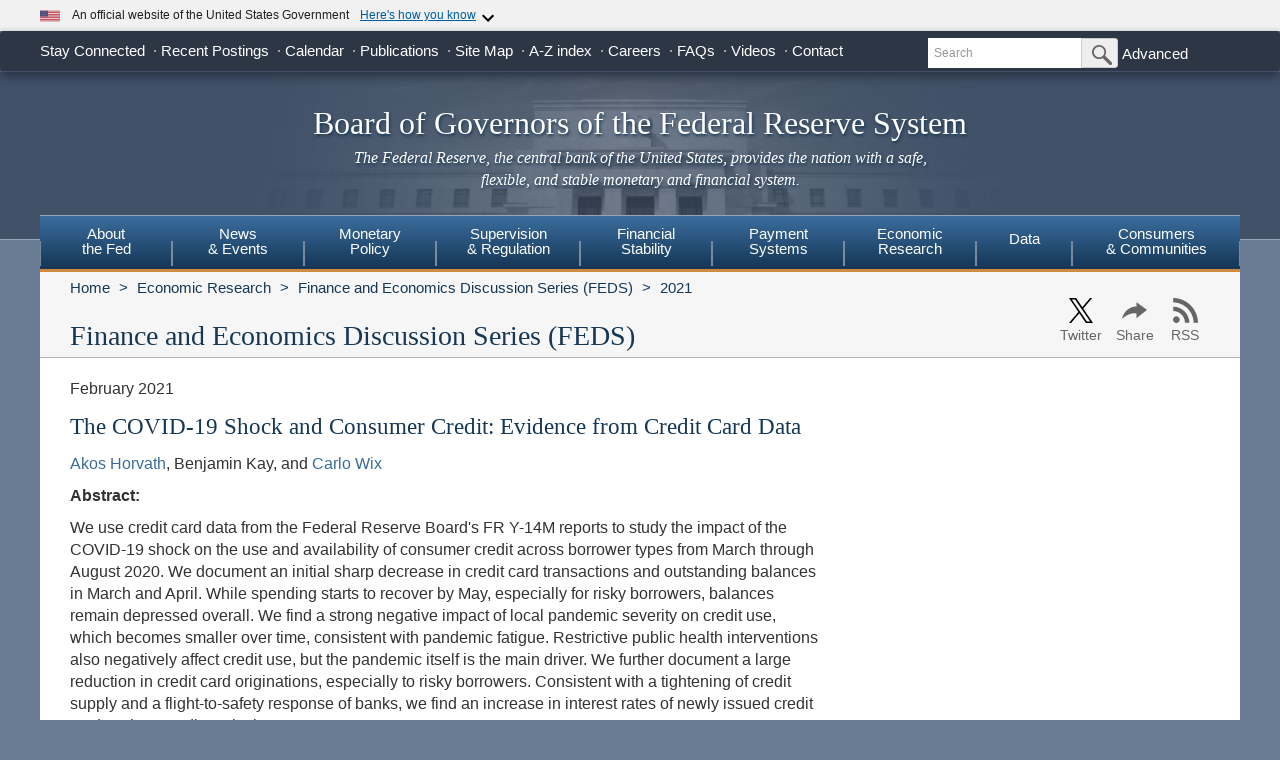

--- FILE ---
content_type: image/svg+xml
request_url: https://www.federalreserve.gov/images/expand_more.svg
body_size: -145
content:
<svg xmlns="http://www.w3.org/2000/svg" width="24" height="24"><path d="M16.59 8.59 12 13.17 7.41 8.59 6 10l6 6 6-6z"/></svg>

--- FILE ---
content_type: application/javascript; charset=UTF-8
request_url: https://www.federalreserve.gov/cdn-cgi/challenge-platform/h/g/scripts/jsd/fc21b7e0d793/main.js?
body_size: 4682
content:
window._cf_chl_opt={oPNF3:'g'};~function(F4,M,W,I,d,X,k,f,l){F4=m,function(v,e,FC,F3,c,B){for(FC={v:445,e:427,c:486,B:435,b:400,D:393,J:426,K:423,T:416},F3=m,c=v();!![];)try{if(B=parseInt(F3(FC.v))/1*(-parseInt(F3(FC.e))/2)+-parseInt(F3(FC.c))/3+-parseInt(F3(FC.B))/4+-parseInt(F3(FC.b))/5+parseInt(F3(FC.D))/6+-parseInt(F3(FC.J))/7*(parseInt(F3(FC.K))/8)+parseInt(F3(FC.T))/9,B===e)break;else c.push(c.shift())}catch(b){c.push(c.shift())}}(F,763529),M=this||self,W=M[F4(402)],I=function(FR,Fr,Fs,FV,Fl,F5,c,B,b){return FR={v:421,e:377},Fr={v:436,e:436,c:436,B:469,b:436,D:436,J:447,K:403,T:403,x:436},Fs={v:395},FV={v:396},Fl={v:395,e:403,c:404,B:394,b:386,D:394,J:386,K:404,T:394,x:386,Q:396,N:469,O:396,E:469,o:469,U:436,a:436,i:394,n:396,g:469,S:396,h:469,Y:396,F0:469,F1:469,F2:469,FV:447},F5=F4,c=String[F5(FR.v)],B={'h':function(D,Fz){return Fz={v:443,e:403},null==D?'':B.g(D,6,function(J,F6){return F6=m,F6(Fz.v)[F6(Fz.e)](J)})},'g':function(D,J,K,F7,T,x,Q,N,O,E,o,U,i,S,Y,F0,F1,F2){if(F7=F5,null==D)return'';for(x={},Q={},N='',O=2,E=3,o=2,U=[],i=0,S=0,Y=0;Y<D[F7(Fl.v)];Y+=1)if(F0=D[F7(Fl.e)](Y),Object[F7(Fl.c)][F7(Fl.B)][F7(Fl.b)](x,F0)||(x[F0]=E++,Q[F0]=!0),F1=N+F0,Object[F7(Fl.c)][F7(Fl.D)][F7(Fl.J)](x,F1))N=F1;else{if(Object[F7(Fl.K)][F7(Fl.T)][F7(Fl.x)](Q,N)){if(256>N[F7(Fl.Q)](0)){for(T=0;T<o;i<<=1,J-1==S?(S=0,U[F7(Fl.N)](K(i)),i=0):S++,T++);for(F2=N[F7(Fl.O)](0),T=0;8>T;i=1&F2|i<<1,S==J-1?(S=0,U[F7(Fl.E)](K(i)),i=0):S++,F2>>=1,T++);}else{for(F2=1,T=0;T<o;i=F2|i<<1.99,J-1==S?(S=0,U[F7(Fl.o)](K(i)),i=0):S++,F2=0,T++);for(F2=N[F7(Fl.O)](0),T=0;16>T;i=i<<1|1.02&F2,S==J-1?(S=0,U[F7(Fl.N)](K(i)),i=0):S++,F2>>=1,T++);}O--,O==0&&(O=Math[F7(Fl.U)](2,o),o++),delete Q[N]}else for(F2=x[N],T=0;T<o;i=i<<1.66|F2&1.37,S==J-1?(S=0,U[F7(Fl.E)](K(i)),i=0):S++,F2>>=1,T++);N=(O--,0==O&&(O=Math[F7(Fl.a)](2,o),o++),x[F1]=E++,String(F0))}if(''!==N){if(Object[F7(Fl.K)][F7(Fl.i)][F7(Fl.b)](Q,N)){if(256>N[F7(Fl.n)](0)){for(T=0;T<o;i<<=1,J-1==S?(S=0,U[F7(Fl.g)](K(i)),i=0):S++,T++);for(F2=N[F7(Fl.S)](0),T=0;8>T;i=1.98&F2|i<<1.02,J-1==S?(S=0,U[F7(Fl.h)](K(i)),i=0):S++,F2>>=1,T++);}else{for(F2=1,T=0;T<o;i=F2|i<<1.56,J-1==S?(S=0,U[F7(Fl.g)](K(i)),i=0):S++,F2=0,T++);for(F2=N[F7(Fl.Y)](0),T=0;16>T;i=1.92&F2|i<<1.34,S==J-1?(S=0,U[F7(Fl.F0)](K(i)),i=0):S++,F2>>=1,T++);}O--,0==O&&(O=Math[F7(Fl.a)](2,o),o++),delete Q[N]}else for(F2=x[N],T=0;T<o;i=i<<1.46|1.98&F2,S==J-1?(S=0,U[F7(Fl.E)](K(i)),i=0):S++,F2>>=1,T++);O--,0==O&&o++}for(F2=2,T=0;T<o;i=F2&1.26|i<<1,S==J-1?(S=0,U[F7(Fl.F1)](K(i)),i=0):S++,F2>>=1,T++);for(;;)if(i<<=1,S==J-1){U[F7(Fl.F2)](K(i));break}else S++;return U[F7(Fl.FV)]('')},'j':function(D,F8){return F8=F5,D==null?'':''==D?null:B.i(D[F8(Fs.v)],32768,function(J,F9){return F9=F8,D[F9(FV.v)](J)})},'i':function(D,J,K,FF,T,x,Q,N,O,E,o,U,i,S,Y,F0,F2,F1){for(FF=F5,T=[],x=4,Q=4,N=3,O=[],U=K(0),i=J,S=1,E=0;3>E;T[E]=E,E+=1);for(Y=0,F0=Math[FF(Fr.v)](2,2),o=1;o!=F0;F1=i&U,i>>=1,i==0&&(i=J,U=K(S++)),Y|=(0<F1?1:0)*o,o<<=1);switch(Y){case 0:for(Y=0,F0=Math[FF(Fr.e)](2,8),o=1;o!=F0;F1=U&i,i>>=1,i==0&&(i=J,U=K(S++)),Y|=(0<F1?1:0)*o,o<<=1);F2=c(Y);break;case 1:for(Y=0,F0=Math[FF(Fr.c)](2,16),o=1;o!=F0;F1=U&i,i>>=1,i==0&&(i=J,U=K(S++)),Y|=(0<F1?1:0)*o,o<<=1);F2=c(Y);break;case 2:return''}for(E=T[3]=F2,O[FF(Fr.B)](F2);;){if(S>D)return'';for(Y=0,F0=Math[FF(Fr.b)](2,N),o=1;o!=F0;F1=i&U,i>>=1,i==0&&(i=J,U=K(S++)),Y|=(0<F1?1:0)*o,o<<=1);switch(F2=Y){case 0:for(Y=0,F0=Math[FF(Fr.e)](2,8),o=1;o!=F0;F1=U&i,i>>=1,0==i&&(i=J,U=K(S++)),Y|=(0<F1?1:0)*o,o<<=1);T[Q++]=c(Y),F2=Q-1,x--;break;case 1:for(Y=0,F0=Math[FF(Fr.D)](2,16),o=1;F0!=o;F1=i&U,i>>=1,i==0&&(i=J,U=K(S++)),Y|=(0<F1?1:0)*o,o<<=1);T[Q++]=c(Y),F2=Q-1,x--;break;case 2:return O[FF(Fr.J)]('')}if(0==x&&(x=Math[FF(Fr.c)](2,N),N++),T[F2])F2=T[F2];else if(Q===F2)F2=E+E[FF(Fr.K)](0);else return null;O[FF(Fr.B)](F2),T[Q++]=E+F2[FF(Fr.T)](0),x--,E=F2,x==0&&(x=Math[FF(Fr.x)](2,N),N++)}}},b={},b[F5(FR.e)]=B.h,b}(),d=G(),X={},X[F4(482)]='o',X[F4(475)]='s',X[F4(446)]='u',X[F4(380)]='z',X[F4(384)]='n',X[F4(462)]='I',X[F4(385)]='b',k=X,M[F4(392)]=function(B,D,J,K,Fi,Fu,Fa,FL,x,Q,N,O,E,o){if(Fi={v:461,e:407,c:481,B:432,b:409,D:488,J:432,K:409,T:488,x:383,Q:491,N:395,O:397,E:374},Fu={v:484,e:395,c:474},Fa={v:404,e:394,c:386,B:469},FL=F4,D===null||void 0===D)return K;for(x=z(D),B[FL(Fi.v)][FL(Fi.e)]&&(x=x[FL(Fi.c)](B[FL(Fi.v)][FL(Fi.e)](D))),x=B[FL(Fi.B)][FL(Fi.b)]&&B[FL(Fi.D)]?B[FL(Fi.J)][FL(Fi.K)](new B[(FL(Fi.T))](x)):function(U,FA,i){for(FA=FL,U[FA(Fu.v)](),i=0;i<U[FA(Fu.e)];U[i+1]===U[i]?U[FA(Fu.c)](i+1,1):i+=1);return U}(x),Q='nAsAaAb'.split('A'),Q=Q[FL(Fi.x)][FL(Fi.Q)](Q),N=0;N<x[FL(Fi.N)];O=x[N],E=C(B,D,O),Q(E)?(o='s'===E&&!B[FL(Fi.O)](D[O]),FL(Fi.E)===J+O?T(J+O,E):o||T(J+O,D[O])):T(J+O,E),N++);return K;function T(U,i,Fy){Fy=m,Object[Fy(Fa.v)][Fy(Fa.e)][Fy(Fa.c)](K,i)||(K[i]=[]),K[i][Fy(Fa.B)](U)}},f=F4(451)[F4(418)](';'),l=f[F4(383)][F4(491)](f),M[F4(468)]=function(v,B,Fg,FG,D,J,K,T){for(Fg={v:379,e:395,c:395,B:388,b:469,D:453},FG=F4,D=Object[FG(Fg.v)](B),J=0;J<D[FG(Fg.e)];J++)if(K=D[J],K==='f'&&(K='N'),v[K]){for(T=0;T<B[D[J]][FG(Fg.c)];-1===v[K][FG(Fg.B)](B[D[J]][T])&&(l(B[D[J]][T])||v[K][FG(Fg.b)]('o.'+B[D[J]][T])),T++);}else v[K]=B[D[J]][FG(Fg.D)](function(x){return'o.'+x})},s();function P(v,e,FE,FI){return FE={v:473,e:473,c:404,B:428,b:386,D:388,J:464},FI=F4,e instanceof v[FI(FE.v)]&&0<v[FI(FE.e)][FI(FE.c)][FI(FE.B)][FI(FE.b)](e)[FI(FE.D)](FI(FE.J))}function R(c,B,m3,FP,b,D){if(m3={v:490,e:458,c:459,B:398,b:463,D:375,J:458,K:452,T:408,x:459,Q:470,N:450},FP=F4,!c[FP(m3.v)])return;B===FP(m3.e)?(b={},b[FP(m3.c)]=FP(m3.B),b[FP(m3.b)]=c.r,b[FP(m3.D)]=FP(m3.J),M[FP(m3.K)][FP(m3.T)](b,'*')):(D={},D[FP(m3.x)]=FP(m3.B),D[FP(m3.b)]=c.r,D[FP(m3.D)]=FP(m3.Q),D[FP(m3.N)]=B,M[FP(m3.K)][FP(m3.T)](D,'*'))}function s(m2,m1,FY,FH,v,e,c,B,b){if(m2={v:477,e:490,c:405,B:417,b:487,D:487,J:401,K:425},m1={v:405,e:417,c:425},FY={v:440},FH=F4,v=M[FH(m2.v)],!v)return;if(!L())return;(e=![],c=v[FH(m2.e)]===!![],B=function(FX,D){if(FX=FH,!e){if(e=!![],!L())return;D=V(),A(D.r,function(J){R(v,J)}),D.e&&H(FX(FY.v),D.e)}},W[FH(m2.c)]!==FH(m2.B))?B():M[FH(m2.b)]?W[FH(m2.D)](FH(m2.J),B):(b=W[FH(m2.K)]||function(){},W[FH(m2.K)]=function(Fk){Fk=FH,b(),W[Fk(m1.v)]!==Fk(m1.e)&&(W[Fk(m1.c)]=b,B())})}function F(m4){return m4='now,error on cf_chl_props,errorInfoObject,GsWUx0,Oe+XzP7cDfEg2LZ8woRlihAjmG$CvSJxQV1Y04UbW3H6nM-a5FrtTykIsqK9dpBNu,http-code:,17843UumUzn,undefined,join,body,href,detail,_cf_chl_opt;NaZoI3;Bshk0;IzgW1;qzjKa3;GBApq0;giyU9;KutOj0;QgiX4;Khftj4;Lfpaq4;zBhRN3;JSmY9;Ntxi4;oxFY5;TDAZ2;ldLC0,parent,map,syUs3,display: none,timeout,jsd,success,source,status,Object,bigint,sid,[native code],ntYsJ1,removeChild,POST,oxFY5,push,error,send,isArray,Function,splice,string,UHTeq3,__CF$cv$params,KljLg4,jCNy9,location,concat,object,catch,sort,navigator,4146264rzQHli,addEventListener,Set,riYFq1,api,bind,/invisible/jsd,iframe,d.cookie,event,/b/ov1/0.6701864654494657:1767993339:SmVWUMtxrNIQ0ydJ39V9b58qlqp3xKtdOsP6rE1P3uU/,hoPJM,chctx,keys,symbol,contentDocument,onload,includes,number,boolean,call,log,indexOf,contentWindow,oPNF3,getPrototypeOf,Ntxi4,4373772DwgKoR,hasOwnProperty,length,charCodeAt,isNaN,cloudflare-invisible,style,304800KvdQFk,DOMContentLoaded,document,charAt,prototype,readyState,appendChild,getOwnPropertyNames,postMessage,from,/cdn-cgi/challenge-platform/h/,xhr-error,XMLHttpRequest,floor,HnhLR9,_cf_chl_opt,35814789wWeryd,loading,split,function,createElement,fromCharCode,clientInformation,296hHlfyP,random,onreadystatechange,239113WZENLN,94wgeIwC,toString,stringify,randomUUID,/jsd/oneshot/fc21b7e0d793/0.6701864654494657:1767993339:SmVWUMtxrNIQ0ydJ39V9b58qlqp3xKtdOsP6rE1P3uU/,Array,onerror,open,1597208eRoCZX,pow,tabIndex,ontimeout'.split(','),F=function(){return m4},F()}function m(v,e,c,B){return v=v-372,c=F(),B=c[v],B}function z(v,FU,FZ,e){for(FU={v:481,e:379,c:391},FZ=F4,e=[];null!==v;e=e[FZ(FU.v)](Object[FZ(FU.e)](v)),v=Object[FZ(FU.c)](v));return e}function V(FS,Fd,B,b,D,J,K){Fd=(FS={v:420,e:373,c:399,B:455,b:437,D:448,J:406,K:389,T:422,x:485,Q:381,N:448,O:466},F4);try{return B=W[Fd(FS.v)](Fd(FS.e)),B[Fd(FS.c)]=Fd(FS.B),B[Fd(FS.b)]='-1',W[Fd(FS.D)][Fd(FS.J)](B),b=B[Fd(FS.K)],D={},D=Ntxi4(b,b,'',D),D=Ntxi4(b,b[Fd(FS.T)]||b[Fd(FS.x)],'n.',D),D=Ntxi4(b,B[Fd(FS.Q)],'d.',D),W[Fd(FS.N)][Fd(FS.O)](B),J={},J.r=D,J.e=null,J}catch(T){return K={},K.r={},K.e=T,K}}function A(v,e,Fx,Fq,FT,FK,Fc,c,B,b){Fx={v:477,e:387,c:415,B:412,b:434,D:467,J:410,K:415,T:390,x:431,Q:490,N:456,O:438,E:382,o:433,U:480,a:480,i:449,n:480,g:449,S:490,h:471,Y:377,F0:429},Fq={v:411},FT={v:460,e:460,c:458,B:444,b:460},FK={v:456},Fc=F4,c=M[Fc(Fx.v)],console[Fc(Fx.e)](M[Fc(Fx.c)]),B=new M[(Fc(Fx.B))](),B[Fc(Fx.b)](Fc(Fx.D),Fc(Fx.J)+M[Fc(Fx.K)][Fc(Fx.T)]+Fc(Fx.x)+c.r),c[Fc(Fx.Q)]&&(B[Fc(Fx.N)]=5e3,B[Fc(Fx.O)]=function(FB){FB=Fc,e(FB(FK.v))}),B[Fc(Fx.E)]=function(Fj){Fj=Fc,B[Fj(FT.v)]>=200&&B[Fj(FT.e)]<300?e(Fj(FT.c)):e(Fj(FT.B)+B[Fj(FT.b)])},B[Fc(Fx.o)]=function(Fw){Fw=Fc,e(Fw(Fq.v))},b={'t':y(),'lhr':W[Fc(Fx.U)]&&W[Fc(Fx.a)][Fc(Fx.i)]?W[Fc(Fx.n)][Fc(Fx.g)]:'','api':c[Fc(Fx.S)]?!![]:![],'payload':v},B[Fc(Fx.h)](I[Fc(Fx.Y)](JSON[Fc(Fx.F0)](b)))}function C(e,B,D,Fp,Ft,J,K){Ft=(Fp={v:482,e:419,c:483,B:483,b:432,D:472,J:432,K:419},F4);try{J=B[D]}catch(T){return'i'}if(null==J)return void 0===J?'u':'x';if(Ft(Fp.v)==typeof J)try{if(Ft(Fp.e)==typeof J[Ft(Fp.c)])return J[Ft(Fp.B)](function(){}),'p'}catch(x){}return e[Ft(Fp.b)][Ft(Fp.D)](J)?'a':J===e[Ft(Fp.J)]?'C':!0===J?'T':!1===J?'F':(K=typeof J,Ft(Fp.K)==K?P(e,J)?'N':'f':k[K]||'?')}function y(FD,Fv,v){return FD={v:477,e:413},Fv=F4,v=M[Fv(FD.v)],Math[Fv(FD.e)](+atob(v.t))}function Z(v,Fb,Fm){return Fb={v:424},Fm=F4,Math[Fm(Fb.v)]()<v}function L(FJ,Fe,v,e,c){return FJ={v:413,e:439},Fe=F4,v=3600,e=y(),c=Math[Fe(FJ.v)](Date[Fe(FJ.e)]()/1e3),c-e>v?![]:!![]}function G(FQ,FM){return FQ={v:430},FM=F4,crypto&&crypto[FM(FQ.v)]?crypto[FM(FQ.v)]():''}function H(b,D,FO,FW,J,K,T,x,Q,N,O,E){if(FO={v:479,e:442,c:477,B:410,b:415,D:390,J:376,K:372,T:412,x:434,Q:467,N:456,O:438,E:478,o:415,U:478,a:454,i:415,n:414,g:414,S:476,h:415,Y:489,F0:465,F1:441,F2:378,FE:459,Fo:457,Fp:471,FU:377},FW=F4,!Z(0))return![];K=(J={},J[FW(FO.v)]=b,J[FW(FO.e)]=D,J);try{T=M[FW(FO.c)],x=FW(FO.B)+M[FW(FO.b)][FW(FO.D)]+FW(FO.J)+T.r+FW(FO.K),Q=new M[(FW(FO.T))](),Q[FW(FO.x)](FW(FO.Q),x),Q[FW(FO.N)]=2500,Q[FW(FO.O)]=function(){},N={},N[FW(FO.E)]=M[FW(FO.o)][FW(FO.U)],N[FW(FO.a)]=M[FW(FO.i)][FW(FO.a)],N[FW(FO.n)]=M[FW(FO.b)][FW(FO.g)],N[FW(FO.S)]=M[FW(FO.h)][FW(FO.Y)],N[FW(FO.F0)]=d,O=N,E={},E[FW(FO.F1)]=K,E[FW(FO.F2)]=O,E[FW(FO.FE)]=FW(FO.Fo),Q[FW(FO.Fp)](I[FW(FO.FU)](E))}catch(o){}}}()